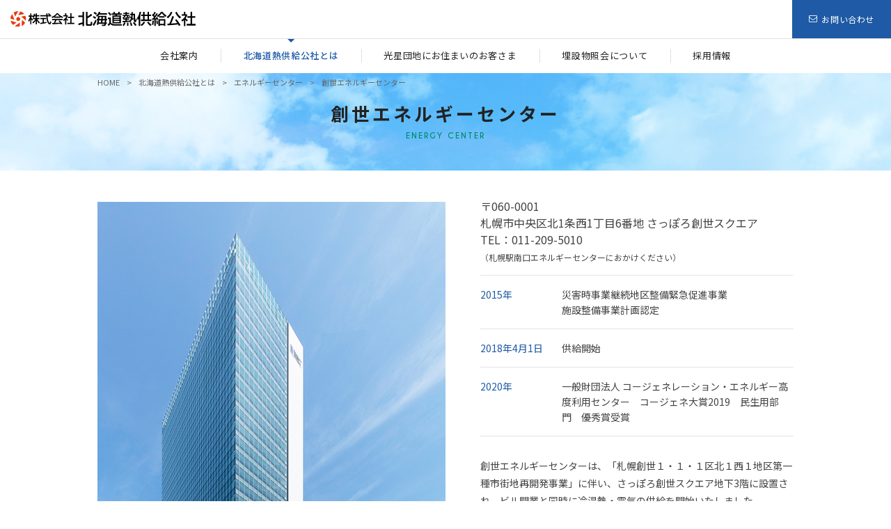

--- FILE ---
content_type: text/html; charset=UTF-8
request_url: https://hokunetsu.co.jp/about/office/sosei/
body_size: 22033
content:

<!DOCTYPE html>
<html lang="ja" class="no-js no-svg">
<head>
<!-- Global site tag (gtag.js) - Google Analytics -->
<script async src="https://www.googletagmanager.com/gtag/js?id=G-FWVJVJJSFD"></script>
<script>
  window.dataLayer = window.dataLayer || [];
  function gtag(){dataLayer.push(arguments);}
  gtag('js', new Date());

  gtag('config', 'G-FWVJVJJSFD');
</script>

<meta charset="UTF-8">
<meta name="viewport" content="width=device-width, initial-scale=1.0">
<meta name="format-detection" content="telephone=no">
<link rel="profile" href="http://gmpg.org/xfn/11">

<title>創世エネルギーセンター &#8211; 北海道熱供給公社</title>
<link rel='dns-prefetch' href='//s.w.org' />
		<script type="text/javascript">
			window._wpemojiSettings = {"baseUrl":"https:\/\/s.w.org\/images\/core\/emoji\/13.0.1\/72x72\/","ext":".png","svgUrl":"https:\/\/s.w.org\/images\/core\/emoji\/13.0.1\/svg\/","svgExt":".svg","source":{"concatemoji":"https:\/\/hokunetsu.co.jp\/wordpress\/wp-includes\/js\/wp-emoji-release.min.js?ver=5.6.16"}};
			!function(e,a,t){var n,r,o,i=a.createElement("canvas"),p=i.getContext&&i.getContext("2d");function s(e,t){var a=String.fromCharCode;p.clearRect(0,0,i.width,i.height),p.fillText(a.apply(this,e),0,0);e=i.toDataURL();return p.clearRect(0,0,i.width,i.height),p.fillText(a.apply(this,t),0,0),e===i.toDataURL()}function c(e){var t=a.createElement("script");t.src=e,t.defer=t.type="text/javascript",a.getElementsByTagName("head")[0].appendChild(t)}for(o=Array("flag","emoji"),t.supports={everything:!0,everythingExceptFlag:!0},r=0;r<o.length;r++)t.supports[o[r]]=function(e){if(!p||!p.fillText)return!1;switch(p.textBaseline="top",p.font="600 32px Arial",e){case"flag":return s([127987,65039,8205,9895,65039],[127987,65039,8203,9895,65039])?!1:!s([55356,56826,55356,56819],[55356,56826,8203,55356,56819])&&!s([55356,57332,56128,56423,56128,56418,56128,56421,56128,56430,56128,56423,56128,56447],[55356,57332,8203,56128,56423,8203,56128,56418,8203,56128,56421,8203,56128,56430,8203,56128,56423,8203,56128,56447]);case"emoji":return!s([55357,56424,8205,55356,57212],[55357,56424,8203,55356,57212])}return!1}(o[r]),t.supports.everything=t.supports.everything&&t.supports[o[r]],"flag"!==o[r]&&(t.supports.everythingExceptFlag=t.supports.everythingExceptFlag&&t.supports[o[r]]);t.supports.everythingExceptFlag=t.supports.everythingExceptFlag&&!t.supports.flag,t.DOMReady=!1,t.readyCallback=function(){t.DOMReady=!0},t.supports.everything||(n=function(){t.readyCallback()},a.addEventListener?(a.addEventListener("DOMContentLoaded",n,!1),e.addEventListener("load",n,!1)):(e.attachEvent("onload",n),a.attachEvent("onreadystatechange",function(){"complete"===a.readyState&&t.readyCallback()})),(n=t.source||{}).concatemoji?c(n.concatemoji):n.wpemoji&&n.twemoji&&(c(n.twemoji),c(n.wpemoji)))}(window,document,window._wpemojiSettings);
		</script>
		<style type="text/css">
img.wp-smiley,
img.emoji {
	display: inline !important;
	border: none !important;
	box-shadow: none !important;
	height: 1em !important;
	width: 1em !important;
	margin: 0 .07em !important;
	vertical-align: -0.1em !important;
	background: none !important;
	padding: 0 !important;
}
</style>
	<link rel='stylesheet' id='wp-block-library-css'  href='https://hokunetsu.co.jp/wordpress/wp-includes/css/dist/block-library/style.min.css?ver=5.6.16' type='text/css' media='all' />
<link rel="https://api.w.org/" href="https://hokunetsu.co.jp/wp-json/" /><link rel="alternate" type="application/json" href="https://hokunetsu.co.jp/wp-json/wp/v2/pages/96" /><link rel="EditURI" type="application/rsd+xml" title="RSD" href="https://hokunetsu.co.jp/wordpress/xmlrpc.php?rsd" />
<link rel="wlwmanifest" type="application/wlwmanifest+xml" href="https://hokunetsu.co.jp/wordpress/wp-includes/wlwmanifest.xml" /> 
<meta name="generator" content="WordPress 5.6.16" />
<link rel="canonical" href="https://hokunetsu.co.jp/about/office/sosei/" />
<link rel='shortlink' href='https://hokunetsu.co.jp/?p=96' />
<link rel="alternate" type="application/json+oembed" href="https://hokunetsu.co.jp/wp-json/oembed/1.0/embed?url=https%3A%2F%2Fhokunetsu.co.jp%2Fabout%2Foffice%2Fsosei%2F" />
<link rel="alternate" type="text/xml+oembed" href="https://hokunetsu.co.jp/wp-json/oembed/1.0/embed?url=https%3A%2F%2Fhokunetsu.co.jp%2Fabout%2Foffice%2Fsosei%2F&#038;format=xml" />
<link rel="icon" href="https://hokunetsu.co.jp/wordpress/wp-content/uploads/2021/04/cropped-logo-32x32.png" sizes="32x32" />
<link rel="icon" href="https://hokunetsu.co.jp/wordpress/wp-content/uploads/2021/04/cropped-logo-192x192.png" sizes="192x192" />
<link rel="apple-touch-icon" href="https://hokunetsu.co.jp/wordpress/wp-content/uploads/2021/04/cropped-logo-180x180.png" />
<meta name="msapplication-TileImage" content="https://hokunetsu.co.jp/wordpress/wp-content/uploads/2021/04/cropped-logo-270x270.png" />

<!-- jquery -->
<script src="https://ajax.googleapis.com/ajax/libs/jquery/1.12.4/jquery.min.js"></script>
<script type="text/javascript" src="https://hokunetsu.co.jp/wordpress/wp-content/themes/hokunetsu/dist/scripts/lity.js"></script>
<script type="text/javascript" src="https://hokunetsu.co.jp/wordpress/wp-content/themes/hokunetsu/dist/scripts/scroll-hint.min.js"></script>
<!-- common -->
<link rel="stylesheet" href="https://unpkg.com/scroll-hint@1.1.10/css/scroll-hint.css">
<link rel="stylesheet" type="text/css" href="https://hokunetsu.co.jp/wordpress/wp-content/themes/hokunetsu/dist/styles/reset.css">
<link rel="stylesheet" type="text/css" href="https://hokunetsu.co.jp/wordpress/wp-content/themes/hokunetsu/dist/styles/lity.css">
<link rel="stylesheet" type="text/css" href="https://hokunetsu.co.jp/wordpress/wp-content/themes/hokunetsu/dist/styles/common.css">
<script type="text/javascript" src="https://hokunetsu.co.jp/wordpress/wp-content/themes/hokunetsu/dist/scripts/commons.js"></script>
<!-- page -->
<link rel="stylesheet" type="text/css" href="https://hokunetsu.co.jp/wordpress/wp-content/themes/hokunetsu/dist/styles/about.css?ver1765993724">
</head>

<body class="page-template page-template-template-about page-template-template-about-php page page-id-96 page-child parent-pageid-48">

<div id="wrapper">

<header id="header">
	<div class="inner">
		<h1>
			<a href="https://hokunetsu.co.jp/">
				<img src="https://hokunetsu.co.jp/wordpress/wp-content/themes/hokunetsu/dist/images/common/logo.svg" alt="株式会社 北海道熱供給公社">
			</a>
		</h1>
		<p class="btn-inquiry _pcOnly"><a href="https://hokunetsu.co.jp/contact/"><span>お問い合わせ</span></a></p>
		<div class="nav-button _spOnly">
        	<span></span>
      	</div>
	</div>
</header>

<nav id="glnavi">
	<ul>
		<li><a href="https://hokunetsu.co.jp/company/"><span>会社案内</span></a></li>
		<li class="is-current"><a href="https://hokunetsu.co.jp/about/"><span>北海道熱供給公社とは</span></a></li>
		<li><a href="https://hokunetsu.co.jp/kousei/"><span>光星団地にお住まいのお客さま</span></a></li>
		<li><a href="https://hokunetsu.co.jp/maisetsubutsu/"><span>埋設物照会について</span></a></li>
		<li><a href="https://hokunetsu.co.jp/recruit/"><span>採用情報</span></a></li>
		<li class="btn-inquiry _spOnly"><a href="https://hokunetsu.co.jp/contact/"><span>お問い合わせ</span></a></li>
	</ul>
</nav>
<div class="title-area">
	<div class="inner -large">
		<ul class="topic-path">
			<li><a href="https://hokunetsu.co.jp/">HOME</a></li>
			<li><a href="https://hokunetsu.co.jp/about/">北海道熱供給公社とは</a></li>
			<li><a href="https://hokunetsu.co.jp/office/">エネルギーセンター</a></li>			<li>創世エネルギーセンター</li>
		</ul>
		<h1 class="page-title">創世エネルギーセンター<span class="_font-caviar-b txt-up">energy center</span></h1>
	</div>
</div>

<article class="page -sosei">

<div id="center">

<div class="about">
	<div class="inner -large">
		<div class="about-box">
			<div class="photo"><img src="https://hokunetsu.co.jp/wordpress/wp-content/themes/hokunetsu/dist/images/about/sosei/img_main.jpg" alt=""></div>
			<div class="text-box">
				<p class="address">〒060-0001<br>
					札幌市中央区北1条西1丁目6番地 さっぽろ創世スクエア<br>
					TEL：011-209-5010<br>
					<small>（札幌駅南口エネルギーセンターにおかけください）</small>
				</p>
				<table>
					<tr>
						<th>2015年</th>
						<td>災害時事業継続地区整備緊急促進事業<br>施設整備事業計画認定</td>
					</tr>
					<tr>
						<th>2018年4月1日</th>
						<td>供給開始</td>
					</tr>
					<tr>
						<th>2020年</th>
						<td>一般財団法人 コージェネレーション・エネルギー高度利用センター　コージェネ大賞2019　民生用部門　優秀賞受賞</td>
					</tr>
				</table>
				<p class="text">創世エネルギーセンターは、「札幌創世１・１・１区北１西１地区第一種市街地再開発事業」に伴い、さっぽろ創世スクエア地下3階に設置され、ビル開業と同時に冷温熱・電気の供給を開始いたしました。</p>
				<p class="title">災害時事業継続地区の認定</p>
				<p class="text">当該地区の地権者間において協定を結び、災害時には本エネルギーセンターより電気や熱のエネルギーを供給することで、業務継続エリアや帰宅困難者一時滞在施設の冷暖房機能を維持。また災害時の指揮拠点となる札幌市庁舎へは温水を供給。</p>
			</div>
		</div>
	</div>
</div>

<section class="feature">
	<div class="inner -large">
		<h2 class="sec-title">システムの特徴</h2>
		<div class="feature-list -type01">
			<div class="item">
				<p class="title">エネルギーの有効活用</p>
				<p class="text">希薄燃料ミラーサイクルガスエンジン<a href="../about/ecology/#sec02">コージェネレーション</a>を導入し、排熱による冷熱製造、ロードヒーティング温水をはじめとした温熱製造等排熱の多段階活用をしている。冬期は自然エネルギーを活用した<a href="../about/ecology/#sec03">フリークーリング</a>システムに加え中間期のフリークーリング予冷システムの導入により省エネ・CO2削減を図っている。</p>
			</div>
			<div class="item">
				<p class="title">災害時におけるエネルギー供給</p>
				<p class="text"><a href="../about/ecology/#sec02">コージェネレーション</a>設備は、災害に強い中圧ガスを燃料としている。発電した電気は、さっぽろ創世スクエアの空調機を稼働し、さらには排熱を活用した冷水・温水を供給することで帰宅困難者スペースや業務継続エリアの冷暖房機能を維持するシステムを構築。</p>
			</div>
			<div class="item">
				<p class="title">多様な建物用途を考慮した<br>システム</p>
				<p class="text">さっぽろ創世スクエアは、オフィス、放送局、ホール、市民複合施設等多様な用途（多様な熱負荷）からなり、それらに柔軟に対応できるコージェネ排熱をベースとしたガスと電気のベストミックスのシステムを構築。</p>
			</div>
			<div class="item">
				<p class="title">地下歩道を活用した<br>熱導管整備</p>
				<p class="text">札幌市が整備した西2丁目地下歩道を活用して熱導管を整備し、札幌市庁舎へ冷水・温水供給を行うと共に周辺地域へも供給可能なエネルギーネットワークを構築。</p>
			</div>
			<div class="item">
				<p class="title">遠隔監視システムの<br>導入</p>
				<p class="text">既存札幌駅南口エネルギーセンターからWEB通信による遠隔監視・運転を行うことで省力化を図っている。</p>
			</div>
		</div>
	</div>
</section>

<section class="flow">
	<div class="inner -large">
		<h2 class="sec-title">システムフロー</h2>
		<p class="figure"><img src="https://hokunetsu.co.jp/wordpress/wp-content/themes/hokunetsu/dist/images/about/sosei/img_flow02.jpg" alt=""></p>
		<div class="gallery-list">
			<div class="item">
				<p class="photo"><img src="https://hokunetsu.co.jp/wordpress/wp-content/themes/hokunetsu/dist/images/about/sosei/img_facility-01.jpg" alt=""></p>
				<p class="caption">蒸気吸収冷凍機・温水吸収冷凍機</p>
			</div>
			<div class="item">
				<p class="photo"><img src="https://hokunetsu.co.jp/wordpress/wp-content/themes/hokunetsu/dist/images/about/sosei/img_facility-02.jpg" alt=""></p>
				<p class="caption">ターボ冷凍機</p>
			</div>
			<div class="item">
				<p class="photo"><img src="https://hokunetsu.co.jp/wordpress/wp-content/themes/hokunetsu/dist/images/about/sosei/img_facility-03.jpg" alt=""></p>
				<p class="caption">ガスエンジン発電機</p>
			</div>
			<div class="item">
				<p class="photo"><img src="https://hokunetsu.co.jp/wordpress/wp-content/themes/hokunetsu/dist/images/about/sosei/img_facility-04.jpg" alt=""></p>
				<p class="caption">貫流ボイラ</p>
			</div>
			<div class="item">
				<p class="photo"><img src="https://hokunetsu.co.jp/wordpress/wp-content/themes/hokunetsu/dist/images/about/sosei/img_facility-05.jpg" alt=""></p>
				<p class="caption">フリークリング用冷却塔</p>
			</div>
			<div class="item">
				<p class="photo"><img src="https://hokunetsu.co.jp/wordpress/wp-content/themes/hokunetsu/dist/images/about/sosei/img_facility-06.jpg" alt=""></p>
				<p class="caption">中央監視室</p>
			</div>
		</div>

		<h3 class="facility-title">設備概要</h3>
		<div class="facility-table js-scrollable">
			<table>
				<tr>
					<td colspan="3" class="border-r-none">DHCプラント：さっぽろ創世スクエア低層棟地下4階</td>
					<td class="align-right border-l-none">2,000㎡</td>
				</tr>
				<tr>
					<td colspan="3" class="border-r-none">冷却塔：さっぽろ創世スクエア低層棟屋上</td>
					<td class="align-right border-l-none">370㎡</td>
				</tr>
				<tr>
					<th rowspan="2" class="bg-dark-gray">コージェネレー<br class="_spOnly">ションシステム</th>
					<td class="align-center">希薄燃焼方式<br class="_spOnly">ミラーサイクル<br>ガスエンジン発電機</td>
					<td class="align-right">700kW</td>
					<td class="align-right">2基</td>
				</tr>
				<tr>
					<td class="align-center">排ガスボイラ</td>
					<td class="align-right">0.4t/h</td>
					<td class="align-right">2基</td>
				</tr>
				<tr>
					<th class="bg-gray">蒸気ボイラ</th>
					<td class="align-center">ガス焚 貫流ボイラ</td>
					<td class="align-right">2.5t/h</td>
					<td class="align-right">8基</td>
				</tr>
				<tr>
					<th rowspan="3" class="bg-dark-gray">吸収冷凍機</th>
					<td class="align-center">排熱利用温水吸収冷凍機</td>
					<td class="align-right">130RT</td>
					<td class="align-right">1基</td>
				</tr>
				<tr>
					<td class="align-center" rowspan="2">蒸気吸収冷凍機</td>
					<td class="align-right">230RT</td>
					<td class="align-right">1基</td>
				</tr>
				<tr>					
					<td class="align-right">500RT</td>
					<td class="align-right">1基</td>
				</tr>
				<tr>
					<th class="bg-gray">ターボ冷凍機</th>
					<td class="align-center">電動ターボ</td>
					<td class="align-right">350RT</td>
					<td class="align-right">2基</td>
				</tr>
				<tr>
					<th class="bg-dark-gray">FC用冷却塔</th>
					<td class="align-center">開放型</td>
					<td class="align-right">700RT</td>
					<td class="align-right">2基</td>
				</tr>
				<tr>
					<th class="bg-gray">冷水熱交換器</th>
					<td class="align-center">プレート型</td>
					<td class="align-right">350RT</td>
					<td class="align-right">4基</td>
				</tr>
				<tr>
					<th class="bg-dark-gray">温水熱交換器</th>
					<td class="align-center">シェル＆チューブ型</td>
					<td class="align-right">6,000kW</td>
					<td class="align-right">2基</td>
				</tr>
				<tr>
					<th class="bg-gray">融雪熱交換器</th>
					<td class="align-center">プレート型</td>
					<td class="align-right">3,173kW</td>
					<td class="align-right">1式</td>
				</tr>
				<tr>
					<th class="bg-dark-gray">冷水蓄熱槽</th>
					<td colspan="2" class="align-center">保有水量：1.470㎥　<br class="_spOnly">蓄熱容量：3,500RTh</td>
					<td class="align-right">2槽</td>
				</tr>
				<tr>
					<th class="bg-gray">冷温水導管</th>
					<td colspan="3" class="align-center">片道延長約130m（札幌市役所本庁舎行）</td>
				</tr>
			</table>
		</div>
	</div>
</section>

</div><nav class="child-navi">
	<div class="inner -large">
		<ul>			
			<li><a href="https://hokunetsu.co.jp/chuo/"><span>中央<br>エネルギーセンター</span></a></li>
			<li><a href="https://hokunetsu.co.jp/minamiguchi/"><span>札幌駅南口<br>エネルギーセンター</span></a></li>
			<li><a href="https://hokunetsu.co.jp/dochominami/"><span>道庁南<br>エネルギーセンター</span></a></li>
			<li><a href="https://hokunetsu.co.jp/akarenga/"><span>赤れんが前<br>エネルギーセンター</span></a></li>
			<li><a href="https://hokunetsu.co.jp/sosei/"><span>創世<br>エネルギーセンター</span></a></li>
			<li><a href="https://hokunetsu.co.jp/kosei/"><span>光星<br>エネルギーセンター</span></a></li>
		</ul>
	</div>
</nav>
</article>


<footer id="footer">
	<div class="inner">
		<div class="navi-wrap">
			<nav class="primary">
				<ul>
					<li><a href="https://hokunetsu.co.jp/">トップページ</a></li>
					<li><a href="https://hokunetsu.co.jp/news/">お知らせ</a></li>
					<li><a href="https://hokunetsu.co.jp/kids/">キッズコーナー</a></li>
					<li><a href="https://hokunetsu.co.jp/recruit/">採用情報</a></li>
					<li><a href="https://hokunetsu.co.jp/regionalcontribution/">地域貢献活動</a></li>
					<li><a href="https://hokunetsu.co.jp/maisetsubutsu/">埋設物照会について</a></li>
					<li><a href="https://hokunetsu.co.jp/privacy/">お客様情報の取り扱い</a></li>
					<li><a href="https://hokunetsu.co.jp/contact/">お問い合わせ</a></li>
					<li><a href="https://hokunetsu.co.jp/compliance/">コンプライアンスの取り組み</a></li>
					<li><a href="https://hokunetsu.co.jp/link/">リンク</a></li>
				</ul>
			</nav>
			<nav class="secondary">				
				<h3><a href="https://hokunetsu.co.jp/company/">会社案内</a></h3>
				<ul>
					<li><a href="https://hokunetsu.co.jp/company/">会社概要</a></li>
					<li><a href="https://hokunetsu.co.jp/history/">会社沿革</a></li>
					<li><a href="https://hokunetsu.co.jp/financial/">決算報告</a></li>
					<li><a href="https://hokunetsu.co.jp/teikan/">定款</a></li>
					<li><a href="https://hokunetsu.co.jp/areamap/">エリアマップ</a></li>
				</ul>
			</nav>
			<nav class="secondary">		
				<h3><a href="https://hokunetsu.co.jp/about/">北海道熱供給公社とは</a></h3>
				<ul>
					<li><a href="https://hokunetsu.co.jp/energy/">エネルギー利⽤の変遷</a></li>
					<li><a href="https://hokunetsu.co.jp/merit/">地域熱供給のメリット</a></li>
					<li><a href="https://hokunetsu.co.jp/masterplan/">都心エネルギーマスタープランの<br>実現に向けて</a></li>
					<li><a href="https://hokunetsu.co.jp/promotion/">エネルギーの面的利用</a></li>
					<li><a href="https://hokunetsu.co.jp/ecology/">環境貢献</a></li>
					<li><a href="https://hokunetsu.co.jp/office/">エネルギーセンター</a></li>
				</ul>	
			</nav>
			<nav class="secondary">
				<h3><a href="https://hokunetsu.co.jp/kousei/">光星団地にお住まいのお客さま</a></h3>
				<ul>
					<li><a href="https://hokunetsu.co.jp/kousei/procedure/">料金・各種お手続き</a></li>
					<li class="indent"><a href="https://hokunetsu.co.jp/kousei/procedure/#sec01">熱使用の開始（ご入居）</a></li>
					<li class="indent"><a href="https://hokunetsu.co.jp/kousei/procedure/#sec02">熱料金の精算（ご退去）</a></li>
					<li class="indent"><a href="https://hokunetsu.co.jp/kousei/procedure/#sec04">料金について</a></li>
					<li class="indent"><a href="https://hokunetsu.co.jp/kousei/procedure/#sec06">暖房料金前納割引制度</a></li>
					<li class="indent"><a href="https://hokunetsu.co.jp/kousei/procedure/#sec03">長くご不在にされる時（休止料金）</a></li>
					<li class="indent"><a href="https://hokunetsu.co.jp/kousei/procedure/#sec05">熱料金のお支払いは便利な口座振替で</a></li>
					<li class="indent"><a href="https://hokunetsu.co.jp/kousei/procedure/#sec07">暖房・給湯のお取り扱い</a></li>
					<li class="indent"><a href="https://hokunetsu.co.jp/kousei/procedure/#sec08">暖房・給湯設備の故障・修理</a></li>
					<li><a href="https://hokunetsu.co.jp/kousei/#service">お問い合わせ</a></li>
				</ul>
			</nav>
		</div>
		<p class="copyright">Copyright© Hokkaido Heat Supply Corporation. All Rights Reserved.</p>
	</div>
</footer>

</div><!-- #wrapper -->
<script type='text/javascript' src='https://hokunetsu.co.jp/wordpress/wp-includes/js/wp-embed.min.js?ver=5.6.16' id='wp-embed-js'></script>

</body>
</html>


--- FILE ---
content_type: text/css
request_url: https://hokunetsu.co.jp/wordpress/wp-content/themes/hokunetsu/dist/styles/common.css
body_size: 21545
content:
@import url("https://fonts.googleapis.com/css?family=Noto+Sans+JP:300,400,500,700,900&display=swap");
@import url("https://fonts.googleapis.com/css2?family=Noto+Serif+JP&display=swap");
@import url("https://cdn.jsdelivr.net/npm/font-awesome@4.7.0/css/font-awesome.min.css");
@import url("https://cdn.jsdelivr.net/npm/material-design-iconic-font@2.2.0/dist/css/material-design-iconic-font.min.css");
/* common
--------------------------------------------------------------------------------------------------------*/
em {
  font-style: normal;
}

a {
  text-decoration: none;
  color: inherit;
}

textarea {
  resize: vertical;
}

img {
  vertical-align: bottom;
  max-width: 100%;
  height: auto;
}

a {
  color: inherit;
  transition: opacity 0.3s;
  text-decoration: none;
}

@media (min-width: 768px) {
  a:hover {
    opacity: 0.6;
  }
}
/* border-box */
*, *:before, *:after {
  -webkit-box-sizing: border-box;
  box-sizing: border-box;
}

iframe[name='google_conversion_frame'] {
  position: absolute;
  top: 0;
}

/* helper */
._spOnly {
  display: none;
}

@media (max-width: 767px) {
  ._spOnly {
    display: block;
  }

  ._pcOnly {
    display: none;
  }
}
/* font-family
---------------------------------------------------------*/
@font-face {
  font-family: 'CaviarDreams';
  src: url("./fonts/CaviarDreams.woff") format("woff"), url("./fonts/CaviarDreams.ttf") format("truetype");
  font-weight: 400;
}
@font-face {
  font-family: 'CaviarDreams';
  src: url("./fonts/CaviarDreams_Bold.woff") format("woff"), url("./fonts/CaviarDreams_Bold.ttf") format("truetype");
  font-weight: 700;
}
._font-caviar-r {
  font-family: "CaviarDreams", sans-serif !important;
  font-weight: 400;
}

._font-caviar-b {
  font-family: "CaviarDreams", sans-serif !important;
  font-weight: 700;
}

._font-serif {
  font-family: 'Noto Serif JP', serif;
}

/* text
--------------------------------------------------------------------------------------------------------*/
.txt-up {
  text-transform: uppercase;
}

.txt-cap {
  text-transform: capitalize;
}

.txt-just {
  text-align: justify;
  text-justify: inter-ideograph;
}

.txt-overflow {
  overflow: hidden;
  text-overflow: ellipsis;
  white-space: nowrap;
}

._fw-bold {
  font-weight: 700;
}

._fw-regular {
  font-weight: 400;
}

/* body
--------------------------------------------------------------------------------------------------------*/
html {
  font-size: 62.5%;
}

@media (max-width: 767px) {
  html {
    font-size: calc(45% + 0.5vw);
  }
}
body {
  font-size: 14px;
  font-size: 1.4rem;
  text-size-adjust: 100%;
  -webkit-text-size-adjust: 100%;
  -webkit-font-smoothing: subpixel-antialiased;
  -moz-osx-font-smoothing: grayscale;
  word-wrap: break-word;
  font-family: 'Noto Sans JP', sans-serif;
  font-weight: 400;
  line-height: 1.6;
  background-color: #fff;
  color: #444;
  min-width: 1040px;
}

@media (max-width: 767px) {
  body {
    min-width: 0;
  }
}
/* common parts
--------------------------------------------------------------------------------------------------------*/
#wrapper {
  position: relative;
}

.inner {
  margin: 0 auto;
}
.inner.-large {
  max-width: 1000px;
}
.inner.-middle {
  max-width: 840px;
}

@media (max-width: 767px) {
  #wrapper {
    overflow-x: hidden;
    padding-top: 13.33333vw;
  }

  .inner {
    width: 100% !important;
    padding: 0 3.33333vw;
  }
}
/* rounded-btn
------------------------------------------------------*/
.rounded-btn {
  display: flex;
  display: -webkit-flex;
  justify-content: center;
  -webkit-justify-content: center;
  align-items: center;
  -webkit-align-items: center;
}

.rounded-btn {
  background-color: #fff;
  border-radius: 4.0em;
}
.rounded-btn span {
  position: relative;
}
.rounded-btn span::before {
  content: '\f054';
  font-family: FontAwesome;
  padding-right: 1.0em;
  font-size: 87.5%;
}

/* btn-primary-link
------------------------------------------------------*/
.btn-primary-link {
  background-color: #1e5aa5;
  padding: 1.5em 0;
  width: 26rem;
  text-align: center;
  margin: 0 auto;
}
.btn-primary-link span {
  font-size: 1.5rem;
  color: #fff;
}

/* btn-secondary-link
------------------------------------------------------*/
.btn-secondary-link {
  padding: 1.25em 0;
  width: 26rem;
  margin: 0 auto;
}
.btn-secondary-link span {
  font-size: 1.4rem;
  color: #555;
  padding: 0 3.5em;
}
.btn-secondary-link span::before {
  color: #888;
}

/* title-area
------------------------------------------------------*/
.title-area {
  min-height: 14.0rem;
  margin-bottom: 3.5rem;
  text-align: center;
  background-repeat: no-repeat;
  background-size: cover;
  background-position: center center;
  background-image: url(../images/regionalcontribution/bg_mv.jpg);
}
.title-area > .inner {
  position: relative;
  max-width: 1000px;
}
.title-area .page-title {
  padding: 3.5rem 0 3rem 0;
  font-weight: 700;
  font-size: 2.6rem;
  line-height: 1.8;
  color: #222;
  letter-spacing: 0.4rem;
}
.title-area .page-title span {
  display: block;
  font-size: 1.1rem;
  color: #00896d;
  letter-spacing: 0.2rem;
}

@media (max-width: 767px) {
  .title-area {
    min-height: 26vw;
    margin-bottom: 0;
  }
  .title-area .page-title {
    padding: 5.33333vw 0;
    font-size: 5.6vw;
  }
  .title-area .page-title span {
    font-size: 2.93333vw;
  }
}
/* topic-path
------------------------------------------------------*/
.topic-path {
  position: absolute;
  left: 0;
  top: 0.5rem;
  display: -webkit-flex;
  display: flex;
}
.topic-path li {
  color: #666666;
  font-size: 1.1rem;
}
.topic-path li + li::before {
  margin: 0 1rem;
  content: '>';
}

@media (max-width: 767px) {
  .topic-path {
    display: none;
  }
}
/* child-navi
------------------------------------------------------*/
.child-navi ul {
  display: -webkit-flex;
  display: flex;
  -webkit-justify-content: space-between;
  justify-content: space-between;
  background-color: #6eb92b;
  border-radius: 8rem;
}
.child-navi ul li {
  width: 100%;
  color: #fff;
  font-size: 1.5rem;
  text-align: center;
  border-left: 1px solid #fff;
}
.child-navi ul li:first-child {
  border-left: none;
}
.child-navi ul li a {
  display: block;
  padding: 1.5rem 0;
}

@media (max-width: 767px) {
  .child-navi > .inner {
    padding: 0;
  }
  .child-navi ul {
    border-radius: 0;
  }
  .child-navi ul li {
    font-size: 2.93333vw;
  }
}
/* panel-navi
------------------------------------------------------*/
.panel-navi .panel-wrap {
  display: -webkit-flex;
  display: flex;
  -webkit-flex-wrap: wrap;
  flex-wrap: wrap;
  margin: -2rem 0 0 -2%;
}
.panel-navi .item {
  width: 31.33%;
  margin: 2rem 0 0 2%;
}
.panel-navi .item a {
  display: block;
  height: 100%;
  padding: 0.5rem 2rem 2rem 2rem;
  border: 1px solid #e1e0df;
  border-radius: 10px;
  background-color: #fff;
}
.panel-navi .item a:hover {
  margin: -1px;
  border: 2px solid #6eb92b;
  opacity: 1;
}
.panel-navi .item .title {
  display: -webkit-flex;
  display: flex;
  -webkit-justify-content: space-between;
  justify-content: space-between;
  -webkit-align-items: center;
  align-items: center;
  height: 6.5rem;
  color: #6eb92b;
  font-size: 1.8rem;
  font-weight: 700;
  line-height: 1.4;
}
.panel-navi .item .title::after {
  content: '\f054';
  font-family: FontAwesome;
  font-size: 1.4rem;
}
.panel-navi .item .text {
  padding-top: 1.5rem;
  font-size: 1.4rem;
  line-height: 1.4;
  border-top: 1px solid #e1e0df;
}

@media (max-width: 767px) {
  .panel-navi .panel-wrap {
    justify-content: space-between;
    margin: -2rem 0 0 0;
  }
  .panel-navi .item {
    width: 48%;
    margin: 2rem 0 0 0;
  }
  .panel-navi .item a {
    padding: 0.66667vw 2vw 2vw 2vw;
  }
  .panel-navi .item a:hover {
    border: 1px solid #e1e0df;
    opacity: 1;
  }
  .panel-navi .item .title {
    font-size: 3.2vw;
    height: 12vw;
  }
  .panel-navi .item .text {
    padding-top: 1.33333vw;
    font-size: 2.93333vw;
  }
}
/*  section-title
------------------------------------------------------*/
.section-title {
  margin-bottom: 3rem;
  color: #222;
  font-size: 2.6rem;
  font-weight: 700;
  text-align: center;
}

@media (max-width: 767px) {
  .section-title {
    font-size: 4.8vw;
  }
}
/*  news-list
------------------------------------------------------*/
#news-area {
  padding-bottom: 5rem;
}

.news-list li {
  display: -webkit-flex;
  display: flex;
  padding: 1.1em 0;
  border-top: 1px solid #e1e0df;
}
.news-list li:first-child {
  border-top: none;
}
.news-list li .date {
  opacity: 0.4;
  font-weight: 700;
  white-space: nowrap;
  margin-right: 1em;
  font-size: 1.5rem;
  letter-spacing: 0.2em;
}
.news-list li .title {
  font-size: 1.4rem;
  white-space: nowrap;
  text-overflow: ellipsis;
  overflow: hidden;
}

.news-single {
  padding: 5rem 0 10rem 0;
}

@media (max-width: 767px) {
  #news-area {
    padding: 3rem 0 5rem 0;
  }

  .news-list li {
    display: -webkit-flex;
    display: flex;
    padding: 1em 0;
    border-top: 1px solid #e1e0df;
  }
  .news-list li:first-child {
    border-top: none;
  }
  .news-list li .date {
    opacity: 0.4;
    font-weight: 700;
    white-space: nowrap;
    margin-right: 1em;
    font-size: 1.5rem;
  }
  .news-list li .title {
    font-size: 1.4rem;
    white-space: nowrap;
    text-overflow: ellipsis;
    overflow: hidden;
  }
}
/*  center-list
------------------------------------------------------*/
.center-list {
  display: -webkit-flex;
  display: flex;
  -webkit-justify-content: space-between;
  justify-content: space-between;
  -webkit-flex-wrap: wrap;
  flex-wrap: wrap;
}
.center-list .item {
  width: 48%;
  margin-bottom: 4rem;
}
.center-list .item a {
  position: relative;
  display: -webkit-flex;
  display: flex;
}
.center-list .item a::after {
  position: absolute;
  right: 0;
  bottom: 0;
  width: 2.7rem;
  line-height: 2.7rem;
  text-align: center;
  content: '\f054';
  font-family: FontAwesome;
  font-size: 1.1rem;
  color: #fff;
  background-color: #6eb92b;
}
.center-list .item .text-box {
  width: calc(100% - 170px);
  padding: 2rem 2.7rem 0 2.7rem;
  background-color: #fff;
  line-height: 1.8;
}
.center-list .item .category {
  color: #1e5aa5;
  font-size: 1.1rem;
}
.center-list .item .name {
  margin-bottom: 0.2em;
  font-size: 1.8rem;
  font-weight: 700;
}
.center-list .item .address {
  margin-bottom: 1em;
  font-size: 1.4rem;
  line-height: 1.4;
}
.center-list .item .tel {
  padding-top: 1rem;
  font-size: 1.4rem;
  border-top: 1px solid #e1e0df;
}
.center-list .item .tel small {
  font-size: 1.2rem;
  line-height: 1.4;
  display: inline-block;
}

@media (max-width: 767px) {
  .center-list {
    display: block;
  }
  .center-list .item {
    width: 100%;
    margin-bottom: 3rem;
  }
  .center-list .item .image {
    position: relative;
    width: 40%;
    overflow: hidden;
  }
  .center-list .item .image img {
    width: 100%;
  }
  .center-list .item .text-box {
    width: 60%;
    padding: 3.33333vw;
  }
  .center-list .item .category {
    font-size: 2.4vw;
  }
  .center-list .item .name {
    margin-bottom: 0.66667vw;
    font-size: 3.73333vw;
    line-height: 1.2;
  }
  .center-list .item .address {
    margin-bottom: 1.33333vw;
    font-size: 3.2vw;
  }
  .center-list .item .tel {
    padding-top: 1.33333vw;
    font-size: 3.2vw;
  }
}
/*  article-detail
------------------------------------------------------*/
.article-header {
  margin-bottom: 2rem;
  color: #1e5aa5;
  text-align: center;
}
.article-header .article-title {
  font-size: 2.8rem;
  font-weight: 700;
}

.article-detail.-page {
  padding: 5em 0;
}
.article-detail > *:not(.wp-block-spacer) {
  margin-bottom: 1em;
  font-size: 1.6rem;
}
.article-detail > *:not(.wp-block-spacer) a {
  color: #1e5aa5;
  text-decoration: underline;
}
.article-detail h2 {
  font-size: 2.8rem !important;
  font-weight: 700;
  color: #1e5aa5;
}
.article-detail h3 {
  font-size: 2.6rem !important;
  font-weight: 700;
}
.article-detail h4 {
  font-size: 2.4rem !important;
  font-weight: 700;
}
.article-detail h5 {
  font-size: 1.9rem !important;
  font-weight: 700;
}
.article-detail h6 {
  font-weight: 700;
}
.article-detail strong {
  font-weight: 700;
}
.article-detail em {
  font-style: italic;
}
.article-detail ul li {
  padding-left: 1.5em;
  text-indent: -1.5em;
  list-style: disc inside;
}
.article-detail ol li {
  padding-left: 1.1em;
  text-indent: -1.1em;
  list-style: decimal inside;
}
.article-detail ol.-type-none li {
  list-style: none;
}
.article-detail ._indent {
  padding-left: 2em;
}
.article-detail ._mb-0 {
  margin-bottom: 0 !important;
}
.article-detail ._mb-3 {
  margin-bottom: 0.3em !important;
}
.article-detail ._border {
  border-bottom: 1px solid #444;
}
.article-detail .blocks-gallery-item {
  padding: 0;
}
.article-detail .back {
  margin-top: 40px;
  text-align: center;
}
.article-detail .back a {
  color: #18449e;
  text-decoration: underline;
}
.article-detail .wp-block-group {
  margin-bottom: 40px;
}
.article-detail table {
  width: 100%;
}
.article-detail table th,
.article-detail table td {
  padding: 15px;
  border: 1px solid #e7ecf5;
}
.article-detail table th {
  width: 250px;
  font-size: 1.6rem;
  font-weight: 700;
  text-align: left;
  vertical-align: top;
}
.article-detail table th em {
  display: inline-block;
  margin-right: 10px;
  padding: 2px 10px;
  font-size: 1.3rem;
  font-weight: 400;
  font-style: normal;
  background-color: #f3f5fa;
  border-radius: 3px;
}
.article-detail table th em.require {
  color: #fff;
  background-color: #e98282;
}
.article-detail textarea,
.article-detail input[type="text"],
.article-detail input[type="email"],
.article-detail input[type="tel"],
.article-detail input[type="password"],
.article-detail select {
  width: 100%;
  padding: 10px 20px;
  border: 1px solid #e7ecf5;
  font-size: 1.6rem;
  font-family: 'Noto Sans JP', sans-serif;
  border-radius: 5px;
  background-color: #f8f7f5;
}
.article-detail button {
  font-size: 1.6rem;
  font-family: 'Noto Sans JP', sans-serif;
}
.article-detail .link {
  text-align: center;
}
.article-detail .button_area {
  text-align: center;
}
.article-detail .w100 {
  width: 100%;
}
.article-detail .thanks_message {
  text-align: center;
}

@media (max-width: 767px) {
  .article-header .article-title {
    font-size: 2.2rem;
  }

  .article-detail h2 {
    margin-bottom: 1em;
    font-size: 4.26667vw;
  }
  .article-detail h3 {
    margin-bottom: 0.5em;
    font-size: 3.46667vw;
  }
  .article-detail .back {
    margin-top: 6.66667vw;
  }
  .article-detail .wp-block-group {
    margin-bottom: 6.66667vw;
  }
  .article-detail .wp-block-group .wp-block-group {
    margin-bottom: 2.66667vw;
  }
  .article-detail .wp-block-media-text__content {
    padding: 0;
  }
  .article-detail textarea,
  .article-detail input[type="text"],
  .article-detail input[type="email"],
  .article-detail input[type="tel"],
  .article-detail input[type="password"],
  .article-detail select {
    padding: 1.33333vw 2.66667vw;
  }
}
/* header
--------------------------------------------------------------------------------------------------------*/
#header {
  background-color: #fff;
}
#header .inner,
#header .inner .btn-inquiry a,
#header .inner .btn-inquiry a span {
  display: flex;
  display: -webkit-flex;
  align-items: center;
  -webkit-align-items: center;
}
#header .inner {
  justify-content: space-between;
  -webkit-justify-content: space-between;
}
#header h1 {
  padding: 0 1.5rem;
}
#header h1 img {
  width: 26.6rem;
}
#header .btn-inquiry a {
  justify-content: center;
  -webkit-justify-content: center;
  background-color: #1e5aa5;
  padding: 1.8rem 2.4rem;
}
#header .btn-inquiry a span {
  color: #fff;
  font-size: 1.2rem;
  letter-spacing: 0.05em;
  position: relative;
}
#header .btn-inquiry a span::before {
  content: '\f003';
  font-family: FontAwesome;
  padding-right: 0.5em;
}
#header .nav-button {
  cursor: pointer;
}
#header .nav-button::after {
  display: block;
  text-align: center;
  color: #333;
  font-size: 2.4vw;
  content: 'MENU';
}
#header .nav-button span {
  display: inline-block;
  position: relative;
  width: 50px;
  height: 5px;
  margin: 10px 0;
  background-color: #fff;
}
#header .nav-button span::before, #header .nav-button span::after {
  position: absolute;
  left: 0;
  display: inline-block;
  width: 100%;
  height: 5px;
  background-color: #fff;
  transition: all .4s;
  content: '';
}
#header .nav-button span::before {
  top: -10px;
}
#header .nav-button span::after {
  bottom: -10px;
}

@media (max-width: 767px) {
  #header {
    position: fixed;
    top: 0;
    left: 0;
    width: 100%;
    z-index: 99;
  }
  #header .inner {
    height: 13.33333vw;
  }
  #header h1 {
    padding: 0;
  }
  #header h1 img {
    width: 53.33333vw;
  }
  #header .nav-button span {
    width: 8vw;
    height: 3px;
    margin: 2vw auto 2vw auto;
    background-color: #333;
  }
  #header .nav-button span::before, #header .nav-button span::after {
    height: 3px;
    background-color: #333;
  }
  #header .nav-button span::before {
    top: -2vw;
  }
  #header .nav-button span::after {
    bottom: -2vw;
  }
  #header .nav-button.is-open span {
    background: none;
  }
  #header .nav-button.is-open span::before {
    top: 0;
    background-color: #333;
    -webkit-transform: rotate(45deg);
    transform: rotate(45deg);
  }
  #header .nav-button.is-open span::after {
    bottom: 0;
    background-color: #333;
    -webkit-transform: rotate(-45deg);
    transform: rotate(-45deg);
  }
}
/* nav
--------------------------------------------------------------------------------------------------------*/
#glnavi {
  border-top: 1px solid #e1e0df;
}
#glnavi ul,
#glnavi ul li a {
  display: flex;
  display: -webkit-flex;
  align-items: center;
  -webkit-align-items: center;
  justify-content: center;
  -webkit-justify-content: center;
}
#glnavi ul li {
  position: relative;
}
#glnavi ul li a {
  font-size: 1.3rem;
  letter-spacing: 0.05em;
  color: #222;
  padding: 1.1em 0;
}
#glnavi ul li a span {
  position: relative;
  padding: 0 2.5em;
}
#glnavi ul li:not(:first-child) a span::before {
  content: '';
  position: absolute;
  top: 0;
  left: 0;
  width: 1px;
  height: 100%;
  background-color: #e1e0df;
}
#glnavi ul li.is-current::before {
  position: absolute;
  top: 0;
  left: 50%;
  margin-left: -5px;
  border-width: 5px 5px 0 5px;
  border-color: #1e5aa5 transparent transparent transparent;
  border-style: solid;
  pointer-events: none;
  content: '';
}
#glnavi ul li.is-current a {
  color: #1e5aa5;
  font-weight: 500;
}

@media (max-width: 767px) {
  #glnavi {
    position: fixed;
    left: 0;
    top: 13.33333vw;
    width: 100%;
    border-top: none;
    display: none;
    background-color: #fff;
    z-index: 99;
  }
  #glnavi ul {
    display: block;
  }
  #glnavi ul li {
    border-top: 1px solid #e1e0df;
  }
  #glnavi ul li a span::before {
    display: none;
  }
  #glnavi ul li.is-current::before {
    display: none;
  }
  #glnavi ul .btn-inquiry a {
    background-color: #1e5aa5;
  }
  #glnavi ul .btn-inquiry a span {
    color: #fff;
  }
}
/* footer
--------------------------------------------------------------------------------------------------------*/
#footer {
  padding: 4rem 0;
  background-color: #313131;
}
#footer .inner {
  max-width: 1040px;
  padding: 0 20px;
}
#footer .navi-wrap {
  display: -webkit-flex;
  display: flex;
  -webkit-justify-content: space-between;
  justify-content: space-between;
}
#footer .primary {
  width: 36%;
}
#footer .primary a {
  color: #fff;
  font-size: 1.3rem;
}
#footer .primary ul {
  display: -webkit-flex;
  display: flex;
  -webkit-flex-wrap: wrap;
  flex-wrap: wrap;
}
#footer .primary ul li {
  margin-bottom: 0.6rem;
}
#footer .primary ul li:nth-child(2n + 1) {
  width: 56%;
}
#footer .secondary h3 {
  margin-bottom: 1rem;
}
#footer .secondary a {
  color: #fff;
  font-size: 1.3rem;
}
#footer .secondary ul {
  padding: 0 0 0 1rem;
  border-left: 1px solid #838383;
}
#footer .secondary ul li {
  margin-top: 1rem;
  line-height: 1.1;
}
#footer .secondary ul li.indent {
  margin-left: 1em;
}
#footer .secondary ul a {
  color: #6c6c6c;
}
#footer .copyright {
  margin-top: 1rem;
  color: #6c6c6c;
  font-size: 1.1rem;
}

@media (max-width: 767px) {
  #footer {
    padding: 3em 0;
  }
  #footer .primary {
    width: 100%;
  }
  #footer .primary ul li {
    margin-bottom: 1.5rem;
  }
  #footer .secondary {
    display: none;
  }
  #footer .copyright {
    margin-top: 2em;
    text-align: center;
  }
}


--- FILE ---
content_type: text/css
request_url: https://hokunetsu.co.jp/wordpress/wp-content/themes/hokunetsu/dist/styles/about.css?ver1765993724
body_size: 18887
content:
@charset "UTF-8";
.title-area {
  background-image: url(../images/about/bg_mv.jpg);
}
.title-area.-about {
  height: 45rem;
  margin-bottom: 0;
}
.title-area.-about .lead {
  margin-top: 6rem;
  line-height: 1.8;
  font-size: 3.2rem;
  text-shadow: 0px 0px 10px #fff, 0px 0px 15px #fff;
}

@media (max-width: 767px) {
  .title-area.-about {
    height: 53.33333vw;
  }
  .title-area.-about .lead {
    margin-top: 5.33333vw;
    font-size: 4.26667vw;
  }
}
article.page {
  padding-bottom: 8rem;
}
article.page.-about {
  padding: 6rem 0 8rem 0;
  background-color: #f8f7f5;
}

@media (max-width: 767px) {
  article.page.-sosei, article.page.-chuo, article.page.-minamiguchi, article.page.-dochominami, article.page.-akarenga, article.page.-kosei {
    padding-bottom: 0;
  }
  article.page.-sosei .child-navi ul, article.page.-chuo .child-navi ul, article.page.-minamiguchi .child-navi ul, article.page.-dochominami .child-navi ul, article.page.-akarenga .child-navi ul, article.page.-kosei .child-navi ul {
    flex-wrap: wrap;
  }
  article.page.-sosei .child-navi ul li, article.page.-chuo .child-navi ul li, article.page.-minamiguchi .child-navi ul li, article.page.-dochominami .child-navi ul li, article.page.-akarenga .child-navi ul li, article.page.-kosei .child-navi ul li {
    width: 33.33%;
    border-top: 1px solid #fff;
  }
  article.page.-sosei .child-navi ul li:nth-child(4), article.page.-chuo .child-navi ul li:nth-child(4), article.page.-minamiguchi .child-navi ul li:nth-child(4), article.page.-dochominami .child-navi ul li:nth-child(4), article.page.-akarenga .child-navi ul li:nth-child(4), article.page.-kosei .child-navi ul li:nth-child(4) {
    border-left: none;
  }
}
/*  energy
------------------------------------------------------*/
#energy {
  padding: 3rem 0 16rem 0;
}
#energy .text {
  margin-bottom: 10rem;
  font-size: 1.4rem;
  line-height: 1.6;
}
#energy .image {
  position: relative;
  padding-left: 30px;
}
#energy .image::before {
  position: absolute;
  left: 0;
  top: 0;
  width: 30px;
  height: 100%;
  background: url(../images/about/img_energy_header.jpg) no-repeat;
  content: '';
}
#energy .image img {
  max-width: initial;
}

@media (max-width: 767px) {
  #energy {
    padding-bottom: 5rem;
  }
  #energy .text {
    margin-bottom: 5rem;
  }
}
/*  merit
------------------------------------------------------*/
#merit .headline {
  padding: 3rem 0;
  text-align: center;
}
#merit .flex-wrap {
  display: -webkit-flex;
  display: flex;
  -webkit-justify-content: space-between;
  justify-content: space-between;
}
#merit .flex-wrap > div {
  width: 43%;
}
#merit .subtitle {
  margin-top: 2.5rem;
  color: #1e5aa5;
  font-size: 1.6rem;
  font-weight: 700;
}
#merit .subtitle:first-of-type {
  margin-top: 0;
}
#merit .text {
  line-height: 1.8;
}
#merit #sec01 {
  padding: 5rem 0;
}
#merit #sec01 .image {
  margin: 2rem 0;
}
#merit #sec01 .caption {
  margin-top: 1rem;
  font-size: 1.0rem;
  letter-spacing: -.05em;
}
#merit #sec02 {
  padding: 5rem 0;
  background-color: #f8f7f5;
}
#merit #sec02 .text {
  height: 8rem;
}
#merit #sec03 {
  padding: 5rem 0;
}
#merit #sec03 .image {
  margin-top: 2rem;
}

@media (max-width: 767px) {
  #merit .headline {
    padding: 3rem 3.33333vw;
  }
  #merit .flex-wrap {
    display: block;
  }
  #merit .flex-wrap > div {
    width: 100%;
    margin-bottom: 2.5rem;
  }
  #merit .flex-wrap > div:last-of-type {
    margin-bottom: 0;
  }
  #merit .image {
    text-align: center;
  }
  #merit #sec02 .text {
    height: auto;
  }
}
/*  masterplan
------------------------------------------------------*/
#masterplan #sec01 {
  padding: 3rem 0 8rem 0;
}
#masterplan #sec01 .headline {
  margin-bottom: 8rem;
  text-align: center;
}
#masterplan #sec01 .tab {
  display: -webkit-flex;
  display: flex;
  -webkit-justify-content: center;
  justify-content: center;
  margin-top: 3rem;
}
#masterplan #sec01 .tab li {
  width: 17.7rem;
  margin: 0 2rem;
  line-height: 4.3rem;
  color: #fff;
  text-align: center;
  border-radius: 5rem;
  cursor: pointer;
}
#masterplan #sec01 .tab li:first-child {
  background-color: #f7c650;
}
#masterplan #sec01 .tab li:last-child {
  background-color: #1e5aa5;
}
#masterplan #sec01 .tab-wrap {
  position: relative;
  padding-bottom: 60.1%;
}
#masterplan #sec01 .tab-wrap > div {
  position: absolute;
  top: 0;
  left: 0;
  opacity: 0;
  animation: bgAnime 10s infinite; /* 8s * 2画像 */
}
#masterplan #sec01 .tab-wrap > div#night {
  animation-delay: 5s;
}
@keyframes bgAnime {
   0% { opacity: 0; }
  25% { opacity: 1; }
  50% { opacity: 1; }
  75% { opacity: 0; }
 100% { opacity: 0; }
}

#masterplan #sec02 {
  padding: 5rem 0 10rem 0;
  background-color: #f8f7f5;
}
#masterplan #sec02 .section-title span{
  font-size: 1.4rem;
  font-weight: normal;
}
#masterplan #sec02 .headline {
  margin-bottom: 5rem;
}
#masterplan #sec02 .image {
  margin-bottom: 8rem;
}
#masterplan #sec02 .note {
  position: relative;
  margin: 0 10rem 0 2.5rem;
  padding: 2.5rem 0;
  color: #1e5aa5;
  font-size: 1.5rem;
  font-weight: 700;
  border-top: 1px solid #7d7d7d;
  border-bottom: 1px solid #7d7d7d;
}
#masterplan #sec02 .note img {
  position: absolute;
  right: -5rem;
  top: -5rem;
}
#masterplan #sec03 {
  padding: 8rem 0 10rem;
}
#masterplan #sec03 .list {
  display: -webkit-flex;
  display: flex;
  -webkit-justify-content: space-between;
  justify-content: space-between;
}
#masterplan #sec03 .list .item {
  width: 31%;
  padding: 2rem;
  color: #fff;
  border-radius: 10px;
}
#masterplan #sec03 .list .item .title {
  height: 5rem;
  margin-bottom: 1.5rem;
  font-size: 1.6rem;
  font-weight: 700;
  padding-left: 5rem;
}
#masterplan #sec03 .list .item.item-01 {
  background-color: #39934d;
}
#masterplan #sec03 .list .item.item-01 .title {
  background: url(../images/about/ico_masterplan-01.png) no-repeat;
}
#masterplan #sec03 .list .item.item-02 {
  background-color: #1e5aa5;
}
#masterplan #sec03 .list .item.item-02 .title {
  background: url(../images/about/ico_masterplan-02.png) no-repeat;
}
#masterplan #sec03 .list .item.item-03 {
  background-color: #eda72e;
}
#masterplan #sec03 .list .item.item-03 .title {
  line-height: 1;
  background: url(../images/about/ico_masterplan-03.png) no-repeat;
}

@media (max-width: 767px) {
  #masterplan #sec02 .section-title span{
    display: block;
}
  #masterplan #sec02 .note {
    margin: 0;
    padding-right: 22.66667vw;
  }
  #masterplan #sec02 .note img {
    position: absolute;
    right: -8vw;
    top: -5.33333vw;
    width: 33.33333vw;
  }
  #masterplan #sec03 .list {
    display: block;
  }
  #masterplan #sec03 .list .item {
    width: 100%;
    margin-bottom: 2rem;
  }
  #masterplan #sec03 .list .item .title {
    height: 5rem;
    margin-bottom: 1.5rem;
    font-size: 1.6rem;
    font-weight: 700;
    padding-left: 5rem;
  }
  #masterplan #sec03 .list .item.item-03 {
    margin-bottom: 0;
  }
}
/*  promotion
------------------------------------------------------*/
#promotion #sec01 {
  padding: 8rem 0;
  text-align: center;
}
#promotion #sec01 .headline {
  margin-bottom: 8rem;
}
#promotion #sec01 .subtitle {
  margin-bottom: 0.5rem;
  color: #1e5aa5;
  font-size: 1.6rem;
  font-weight: 700;
}
#promotion #sec01 .text {
  margin-bottom: 0.5rem;
  padding: 1.5rem 0;
  text-align: left;
  border-top: 1px solid #e1e0df;
  border-bottom: 1px solid #e1e0df;
}
#promotion #sec02 {
  margin-bottom: 8rem;
  padding: 8rem 0;
  background-color: #f8f7f5;
}
#promotion #sec02 > .inner {
  display: -webkit-flex;
  display: flex;
  -webkit-justify-content: space-between;
  justify-content: space-between;
}
#promotion #sec02 .item {
  width: 28%;
}
#promotion #sec02 .subtitle {
  margin-bottom: 0.5rem;
  color: #1e5aa5;
  font-size: 1.6rem;
  font-weight: 700;
}
#promotion #sec02 .effect {
  margin-top: 1rem;
  color: #1e5aa5;
  font-size: 1.6rem;
  font-weight: 700;
}
#promotion #sec02 .text {
  margin-bottom: 2rem;
}

@media (max-width: 767px) {
  #promotion #sec01 {
    padding: 2rem 0 8rem 0;
  }
  #promotion #sec01 .headline {
    margin-bottom: 4rem;
  }
  #promotion #sec01 .effect span {
    display: block;
    padding: 0;
    text-align: left;
  }
  #promotion #sec02 {
    padding: 4rem 0;
  }
  #promotion #sec02 > .inner {
    display: block;
  }
  #promotion #sec02 .item {
    width: 100%;
    margin-bottom: 4rem;
  }
  #promotion #sec02 .item:last-of-type {
    margin-bottom: 0;
  }
  #promotion #sec02 .image {
    text-align: center;
  }
}
/*  ecology
------------------------------------------------------*/
#ecology > .headline {
  text-align: center;
}
#ecology #sec01 {
  padding: 8rem 0;
}
#ecology #sec01 .text {
  margin-bottom: 5rem;
}
#ecology #sec02 {
  padding: 8rem 0;
  background-color: #f8f7f5;
}
#ecology #sec02 .text {
  margin-bottom: 5rem;
}
#ecology #sec03 {
  padding: 8rem 0 10rem 0;
}
#ecology #sec03 .text {
  margin-bottom: 5rem;
}




#ecology #sec03-2 {
  padding: 8rem 0;
}
#ecology #sec03-2 .headline {
  margin-bottom: 8rem;
  text-align: center;
}
#ecology #sec03-2 .tab {
  display: -webkit-flex;
  display: flex;
  -webkit-justify-content: center;
  justify-content: center;
  margin-top: 3rem;
}
#ecology #sec03-2 .tab li {
  width: 29rem;
  margin: 0 1rem;
  line-height: 4.3rem;
  color: #fff;
  text-align: center;
  border-radius: 5rem;
  cursor: pointer;
  background-color: #1e5aa5;
  line-height: 1.5em;
  padding: 1em 0;
  display: -webkit-flex;
  display: flex;
  -webkit-box-align: center;
  align-items: center;
  -webkit-justify-content: center;
  justify-content: center
}
#ecology #sec03-2 .tab-wrap {
  position: relative;
  padding-bottom: 60.1%;
}
#ecology #sec03-2 .tab-wrap .tab-content {
  position: absolute;
  top: 0;
  left: 0;
  display: none;
}
#ecology #sec03-2 .tab-wrap .tab-content .text {
  margin-bottom: 4rem;
}






@media (max-width: 767px) {
  #ecology > .headline {
    padding-top: 3rem;
  }
  #ecology #sec01,
  #ecology #sec02,
  #ecology #sec03,
  #ecology #sec03-2 {
    padding: 4rem 0;
  }
  #ecology #sec03,
  #ecology #sec03-2 {
    padding-bottom: 8rem;
  }
  #ecology #sec03-2 .tab-wrap {
      padding-bottom: 100%;
  }
  #ecology #sec03-2 .tab-wrap .tab-content .text {
    height: 40vw;
    margin-bottom: 0;
  }
  #ecology #sec03-2 .tab {
      margin-top: 5rem;
  }

}
/*  office
------------------------------------------------------*/
#office #sec01 {
  padding: 8rem 0;
}
#office #sec01 .center-list {
  margin-bottom: 0;
}
#office #sec01 .text-box {
  background-color: #f8f7f5;
}
#office #sec02 {
  margin-bottom: 8rem;
  padding: 5rem 0 5rem 0;
  background-color: #f8f7f5;
}
#office #sec02 .section-title {
  margin-bottom: 0;
  font-size: 2.4rem;
}
#office #sec02 .text {
  font-size: 1.2rem;
  text-align: center;
}
#office #sec02 .list {
  margin-top: 3rem;
}
#office #sec02 .slick-prev::before,
#office #sec02 .slick-next::before {
  content: '\f054';
  color: #6eb92b;
  font-family: FontAwesome;
  font-size: 2rem;
}
#office #sec02 .slick-prev::before {
  content: '\f053';
}
#office #sec02 .slick-next::before {
  content: '\f054';
}
#office #sec02 .slick-slide > div {
  margin: 0 1rem;
}
#office #sec02 .slick-slide > div a {
  outline: none;
}
#office #sec02 .slick-slide > div img {
  width: 100%;
}

@media (max-width: 767px) {
  #office #sec01 {
    padding: 4rem 0;
  }
  #office #sec02 {
    padding: 4rem 0;
  }
  #office #sec02 .list {
    padding: 0 2.66667vw;
  }
  #office #sec02 .slick-prev,
  #office #sec02 .slick-next {
    width: 5.33333vw;
    height: 5.33333vw;
  }
  #office #sec02 .slick-prev::before,
  #office #sec02 .slick-next::before {
    font-size: 5.33333vw;
  }
  #office #sec02 .slick-prev {
    left: -2.66667vw;
  }
  #office #sec02 .slick-next {
    right: -2.66667vw;
  }
}
/*  center
------------------------------------------------------*/
#center {
  /* about */
  /* feature */
  /* flow */
}
#center .about-box {
  display: -webkit-flex;
  display: flex;
  -webkit-justify-content: space-between;
  justify-content: space-between;
  padding: 1rem 0 7rem 0;
}
#center .about-box .photo {
  width: 50%;
}
#center .about-box .text-box {
  width: 45%;
}
#center .about-box .text-box .address {
  margin: -.6rem 0 1.5rem 0;
  font-size: 1.6rem;
  line-height: 1.5;
}
#center .about-box .text-box .address small {
  font-size: 1.2rem;
}
#center .about-box .text-box table {
  width: 100%;
  margin-bottom: 3rem;
  border-top: 1px solid #e4e4e4;
}
#center .about-box .text-box table th, #center .about-box .text-box table td {
  padding: 1.6rem 0;
  border-bottom: 1px solid #e4e4e4;
}
#center .about-box .text-box table th {
  width: 26%;
  padding-right: 1em;
  color: #1e5aa5;
  text-align: left;
  white-space: nowrap;
}
#center .about-box .text-box .title {
  margin-top: 3rem;
  color: #1e5aa5;
  font-size: 1.6rem;
  font-weight: 700;
  letter-spacing: .1em;
}
#center .about-box .text-box .title::before {
  content: '●';
}
#center .about-box .text-box .text {
  line-height: 1.8;
}
#center .feature {
  padding: 6.5rem 0;
  background-color: #e1eeff;
}
#center .feature .sec-title {
  margin-bottom: 5rem;
  font-size: 2.6rem;
  font-weight: 700;
  text-align: center;
  letter-spacing: .15em;
}
#center .feature .feature-list {
  display: -webkit-flex;
  display: flex;
  -webkit-justify-content: space-between;
  justify-content: space-between;
  -webkit-flex-wrap: wrap;
  flex-wrap: wrap;
  margin-top: -4.5rem;
  counter-reset: number 0;
}
#center .feature .feature-list.-type01 .item:nth-child(-n + 2) {
  width: 48%;
}
#center .feature .feature-list.-type03 .item {
  width: 48%;
}
#center .feature .feature-list .item {
  position: relative;
  width: 31%;
  margin-top: 4.5rem;
  padding: 2.5rem;
  background-color: #fff;
}
#center .feature .feature-list .item::before {
  position: absolute;
  top: -2.3rem;
  left: 50%;
  color: #1e5aa5;
  font-size: 3.0rem;
  font-family: "CaviarDreams", sans-serif !important;
  font-weight: 700;
  text-align: center;
  transform: translate(-50%, 0);
  counter-increment: number 1;
  content: "0" counter(number);
}
#center .feature .feature-list .item .title {
  margin-bottom: .8rem;
  font-size: 1.8rem;
  font-weight: 700;
  text-align: center;
}
#center .feature .feature-list .item .text {
  line-height: 1.8;
}
#center .feature .feature-list .item .text a {
  color: #1e5aa5;
  text-decoration: underline;
}
#center .flow {
  padding: 6rem 0;
}
#center .flow .sec-title {
  margin-bottom: 5rem;
  font-size: 2.6rem;
  font-weight: 700;
  text-align: center;
  letter-spacing: .15em;
}
#center .flow .figure {
  margin-bottom: 5rem;
}
#center .flow .gallery-list {
  display: -webkit-flex;
  display: flex;
  -webkit-justify-content: center;
  justify-content: center;
  -webkit-flex-wrap: wrap;
  flex-wrap: wrap;
  margin: -3rem -20px;
}
#center .flow .gallery-list.-col2 {
  margin: -3rem 0 0 0;
}
#center .flow .gallery-list .item {
  width: 306px;
  margin: 3rem 20px 0 20px;
}
#center .flow .gallery-list .item .caption {
  margin-top: 1rem;
  text-align: center;
}
#center .flow .plate {
  position: relative;
}
#center .flow .plate .text {
  margin-bottom: 3rem;
  font-size: 1.9rem;
  font-weight: 500;
}
#center .flow .plate .text small {
  font-size: 1.4rem;
  font-weight: 400;
}
#center .flow .plate .plate-image {
  position: absolute;
  right: 0;
  top: 0;
}
#center .flow .plate-illust {
  margin-bottom: 8rem;
}
#center .flow .facility-title {
  margin: 8rem 0 4rem 0;
  padding: 1.8rem 2rem;
  color: #1e5aa5;
  font-size: 2.0rem;
  font-weight: 500;
  letter-spacing: .15em;
  background-color: #f8f7f5;
}
#center .flow .facility-table table {
  width: 100%;
}
#center .flow .facility-table table th, #center .flow .facility-table table td {
  padding: 1.5rem 2rem;
  font-size: 1.6rem;
  border: 1px solid #e4e4e4;
  white-space: nowrap;
  vertical-align: middle;
}
#center .flow .facility-table table th {
  width: 33%;
}
#center .flow .facility-table table .border-r-none {
  border-right: none;
}
#center .flow .facility-table table .border-l-none {
  border-left: none;
}
#center .flow .facility-table table .align-right {
  text-align: right;
}
#center .flow .facility-table table .align-center {
  text-align: center;
}
#center .flow .facility-table table tr:nth-child(odd) td {
  background-color: #fff;
}
#center .flow .facility-table table tr:nth-child(even) td {
  background-color: #f8f7f5;
}
#center .flow .facility-table table .bg-dark-gray {
  background-color: #edeceb;
}
#center .flow .facility-table table .bg-gray {
  background-color: #f8f7f5;
}

@media (max-width: 767px) {
  #center {
    /* about */
    /* feature */
    /* flow */
  }
  #center .about-box {
    display: block;
    padding: 5rem 0 7rem 0;
  }
  #center .about-box .photo {
    width: 50%;
    margin: 0 auto;
  }
  #center .about-box .text-box {
    width: 100%;
  }
  #center .about-box .text-box .address {
    margin: 3rem 0 1.5rem 0;
  }
  #center .feature .feature-list {
    display: block;
    margin: 0;
  }
  #center .feature .feature-list .item {
    width: 100% !important;
  }
  #center .flow {
    padding: 6rem 0;
  }
  #center .flow .gallery-list {
    -webkit-justify-content: space-between;
    justify-content: space-between;
    margin-left: 0;
    margin-right: 0;
  }
  #center .flow .gallery-list .item {
    width: 48%;
    margin-left: 0;
    margin-right: 0;
  }
  #center .flow .plate {
    display: -webkit-flex;
    display: flex;
    -webkit-justify-content: space-between;
    justify-content: space-between;
  }
  #center .flow .plate .text {
    width: 60%;
  }
  #center .flow .plate .plate-image {
    position: static;
    width: 35%;
  }
  #center .flow .facility-title {
    margin: 8rem 0 4rem 0;
    padding: 1.8rem 2rem;
    color: #1e5aa5;
    font-size: 2.0rem;
    font-weight: 500;
    letter-spacing: .15em;
    background-color: #f8f7f5;
  }
  #center .flow .facility-table table th, #center .flow .facility-table table td {
    padding: 1rem;
    font-size: 100%;
  }
  #center .flow .facility-table table th {
    width: 33%;
  }
}


--- FILE ---
content_type: image/svg+xml
request_url: https://hokunetsu.co.jp/wordpress/wp-content/themes/hokunetsu/dist/images/common/logo.svg
body_size: 12204
content:
<?xml version="1.0" encoding="utf-8"?>
<!-- Generator: Adobe Illustrator 15.0.0, SVG Export Plug-In . SVG Version: 6.00 Build 0)  -->
<!DOCTYPE svg PUBLIC "-//W3C//DTD SVG 1.1//EN" "http://www.w3.org/Graphics/SVG/1.1/DTD/svg11.dtd">
<svg version="1.1" id="レイヤー_1" xmlns="http://www.w3.org/2000/svg" xmlns:xlink="http://www.w3.org/1999/xlink" x="0px"
	 y="0px" width="198.29px" height="16.681px" viewBox="0 0 198.29 16.681" enable-background="new 0 0 198.29 16.681"
	 xml:space="preserve">
<g>
	<defs>
		<rect id="SVGID_1_" width="198.29" height="16.681"/>
	</defs>
	<clipPath id="SVGID_2_">
		<use xlink:href="#SVGID_1_"  overflow="visible"/>
	</clipPath>
	<path clip-path="url(#SVGID_2_)" d="M25.674,5.468c-0.326,0.827-0.589,1.217-0.83,1.582L23.59,6.32
		c0.151-0.186,0.214-0.275,0.352-0.478H22.41V6.87c0.39,0.706,1.042,1.433,1.718,2.125l-0.789,1.129
		c-0.378-0.438-0.628-0.852-0.903-1.407H22.41v5.361h-1.191V8.279h-0.027c-0.301,0.965-0.677,2.006-1.455,3.162l-0.579-1.58
		c0.893-1.195,1.482-2.587,1.883-4.019H19.41V4.601h1.809V2.342h1.191v2.259h1.532v1.241h0.026c0.338-0.564,0.676-1.241,1.141-3.086
		l1.305,0.188c-0.074,0.352-0.175,0.74-0.339,1.291h0.967V2.342h1.244v1.893h2.648v1.233h-2.648v1.757h2.899v1.242h-2.498
		c0.879,1.607,1.556,2.375,2.7,3.291l-0.655,1.377c-0.475-0.425-1.657-1.504-2.422-3.236h-0.024v4.18h-1.244V9.935h-0.024
		c-0.743,1.244-1.557,2.146-2.812,3.114l-0.816-1.143c1.13-0.765,2.359-1.783,3.301-3.44h-2.749V7.225h3.1V5.468H25.674z"/>
	<path clip-path="url(#SVGID_2_)" d="M42.194,4.325h1.358V5.58h-3.768c0.075,2.169,0.553,4.418,0.978,5.448
		c0.152,0.352,0.704,1.482,1.143,1.482c0.452,0,0.654-1.446,0.703-1.884l1.156,0.652c-0.175,0.967-0.515,2.813-1.643,2.813
		c-1.219,0-2.047-1.445-2.349-2.023c-1.093-2.122-1.181-4.43-1.254-6.489h-6.667V4.325h6.616c-0.026-0.666-0.063-1.797-0.076-1.997
		h1.332c0,0.638,0,1.103,0.01,1.997h2.274V4.3c-0.691-0.504-1.245-0.791-1.872-1.106l0.754-0.978
		c0.991,0.501,1.016,0.514,2.021,1.193L42.194,4.325z M31.851,12.37c0.312-0.024,0.453-0.05,0.626-0.061
		c0.302-0.051,1.707-0.227,2.034-0.278V8.392h-2.447V7.148h6.051v1.244h-2.309v3.476c1.442-0.213,2.209-0.361,2.698-0.463v1.179
		c-2.033,0.438-4.932,0.879-6.44,1.066L31.851,12.37z"/>
	<path clip-path="url(#SVGID_2_)" d="M46.851,6.244c-0.954,0.589-1.53,0.854-2.071,1.081l-0.74-1.203
		c2.02-0.706,4.367-2.249,5.435-3.868h1.445c0.926,1.456,2.973,2.861,5.422,3.814l-0.803,1.257c-0.528-0.263-1.256-0.628-2.02-1.118
		v0.717h-6.668V6.244z M54.333,14.203c-0.15-0.289-0.189-0.338-0.513-0.854c-6.579,0.441-7.006,0.479-8.914,0.479l-0.187-1.305
		c0.262,0,1.203-0.014,1.806-0.026c0.39-0.739,0.842-1.782,1.205-2.914h-3.225V8.367h11.31v1.216h-6.541
		c-0.615,1.396-0.953,2.175-1.342,2.888c2.587-0.061,3.189-0.073,5.121-0.188c-0.829-1.104-1.119-1.433-1.481-1.794l1.067-0.655
		c0.539,0.529,1.87,1.87,2.9,3.618L54.333,14.203z M52.815,5.729V5.703c-0.969-0.652-1.832-1.468-2.61-2.358
		c-0.504,0.603-1.182,1.368-2.589,2.358v0.027H52.815z"/>
	<path clip-path="url(#SVGID_2_)" d="M59.857,14.116h-1.282V9.271c-0.715,0.664-1.203,0.978-1.517,1.166l-0.566-1.28
		c1.618-0.94,2.85-2.299,3.415-3.666h-3.238v-1.23h1.906v-1.96h1.282v1.96h1.481v1.23c0,0.265-1.004,1.77-1.268,2.122
		c0.64,0.728,0.941,0.94,1.757,1.544l-0.616,1.192c-0.576-0.477-0.916-0.816-1.354-1.319V14.116z M64.149,2.301h1.32v3.555h2.685
		v1.341H65.47v5.16h2.974v1.345h-7.456v-1.345h3.162v-5.16h-2.624V5.856h2.624V2.301z"/>
	<path clip-path="url(#SVGID_2_)" d="M72.581,13.145c1.535-0.338,3.866-1.039,4.49-1.23V6.259h-4.424V4.581h4.424V0.763h1.695
		v15.035H77.07v-2.174c-1.326,0.48-2.649,0.927-4.009,1.295L72.581,13.145z M80.842,0.763h1.692v4.839
		c1.455-0.814,2.909-1.963,3.803-2.779l1.263,1.389c-1.039,0.866-2.54,2.03-5.066,3.294v5.829c0,0.497,0.256,0.497,0.561,0.497
		h2.189c0.558,0,0.782,0,0.736-2.829l1.659,0.641c-0.064,2.045-0.158,3.881-1.659,3.881h-3.756c-0.289,0-1.422,0-1.422-1.245V0.763z
		"/>
	<path clip-path="url(#SVGID_2_)" d="M92.298,10.094c-0.687,2.234-1.982,4.295-3.035,5.671l-1.153-1.533
		c1.536-1.854,2.445-4.01,2.86-5.161L92.298,10.094z M89.054,5.22c1.006,0.399,1.836,0.879,2.718,1.517l-0.944,1.472
		c-0.912-0.703-1.453-1.041-2.637-1.617L89.054,5.22z M89.885,0.842c0.56,0.191,2.029,0.894,2.731,1.583l-1.022,1.436
		c-0.83-0.718-1.948-1.355-2.62-1.693L89.885,0.842z M93.512,8.382c0.112-1.133,0.159-2.092,0.208-3.242
		c-0.208,0.222-0.335,0.367-0.817,0.814l-1.355-1.198c1.468-1.117,2.459-2.268,3.097-4.01l1.696,0.256
		c-0.112,0.35-0.193,0.638-0.447,1.166h7.538v1.471h-8.435c-0.271,0.352-0.543,0.686-1.053,1.261h8.755
		c-0.017,0.369-0.032,2.175-0.05,3.482h0.782v1.342h-0.812c-0.017,0.464-0.05,1.086-0.146,2.3h0.72V13.4h-0.861
		c-0.129,1.167-0.256,2.365-2.11,2.365h-2.078l-0.271-1.392h2.078c0.67,0,0.72-0.415,0.783-0.974h-6.474
		c-0.063,0.351-0.144,0.607-0.335,1.247l-1.628-0.431c0.239-0.689,0.703-2.046,1.054-4.492h-0.881V8.382H93.512z M96.883,12.024
		c0.127-0.639,0.225-1.341,0.319-2.3h-2.268c-0.127,0.929-0.161,1.183-0.368,2.3H96.883z M97.329,8.382
		c0.066-0.795,0.096-1.455,0.13-2.123h-2.141c-0.065,0.767-0.113,1.357-0.207,2.123H97.329z M100.877,12.024
		c0.094-1.229,0.144-2.123,0.144-2.3h-2.285c-0.114,1.278-0.223,1.951-0.272,2.3H100.877z M101.07,8.382
		c0.015-1.006,0-1.501-0.031-2.123h-2.095c-0.017,0.605-0.063,1.501-0.112,2.123H101.07z"/>
	<path clip-path="url(#SVGID_2_)" d="M104.313,6.913h3.13v5.017c0.574,1.774,3.404,1.837,3.562,1.837h8.389l-0.27,1.55h-7.958
		c-2.875,0-3.625-1.148-4.026-1.82c-0.671,1.055-1.868,1.979-2.222,2.253l-0.782-1.886c0.079-0.032,1.136-0.655,1.694-1.214V8.513
		h-1.517V6.913z M105.64,0.987c0.796,0.668,1.931,1.915,2.396,2.763l-1.36,1.087c-0.798-1.295-1.34-1.999-2.22-2.877L105.64,0.987z
		 M111.407,0.7c0.397,0.637,0.718,1.26,0.926,1.725h2.619c0.273-0.495,0.592-1.184,0.785-1.743l1.693,0.351
		c-0.129,0.239-0.208,0.386-0.816,1.392h2.587v1.421h-4.998c-0.129,0.288-0.257,0.557-0.432,0.847h4.537v8.165h-9.14V4.693h3.037
		c0.142-0.336,0.237-0.702,0.271-0.847h-4.252V2.425h2.414c-0.239-0.417-0.641-1.138-0.72-1.247L111.407,0.7z M110.767,7.075h5.929
		V5.986h-5.929V7.075z M110.767,9.262h5.929V8.223h-5.929V9.262z M110.767,11.547h5.929v-1.151h-5.929V11.547z"/>
	<path clip-path="url(#SVGID_2_)" d="M127.237,11.035v0.194c-1.533,0.221-4.95,0.573-7.029,0.622l-0.127-1.455
		c0.784,0,2.333-0.063,3.163-0.097V8.989h-2.364V7.982c-0.063,0.016-0.111,0.034-0.256,0.098l-0.688-1.137
		c1.327-0.51,1.711-1.086,1.919-1.883h-1.774v-1.2h3.163V3h-2.364V1.817h2.364V0.873h1.501v0.944h2.492V3h-2.492v0.86h2.941v1.2
		h-1.95v0.703c0,0.207,0.05,0.32,0.273,0.32h0.494c0.192,0,0.208-0.079,0.353-0.815l1.07,0.223c-0.32,1.598-0.432,1.773-1.07,1.773
		h-1.392c-0.352,0-0.623-0.143-0.72-0.224v0.688h2.492v1.26h-2.492v1.217c1.09-0.063,1.84-0.145,2.492-0.209v0.593
		c0.816-0.832,1.439-1.84,1.839-2.926c-0.574-0.48-0.879-0.686-1.214-0.91l0.767-1.229c0.304,0.158,0.495,0.285,0.799,0.48
		c0.034-0.368,0.098-0.912,0.128-1.697h-1.422V2.807h1.485c0-0.703,0.016-1.229,0.016-1.934h1.471l-0.063,1.934h2.443
		c-0.013,0.64-0.127,3.642-0.127,4.361c0,0.576,0.032,2.076,0.144,2.349c0.034,0.081,0.098,0.226,0.207,0.226
		c0.176,0,0.226-0.29,0.258-0.499c0.029-0.156,0.127-1.261,0.143-1.515l1.118,0.574c-0.176,1.949-0.56,3.485-1.709,3.485
		c-1.357,0-1.484-2.238-1.532-3.085c-0.05-0.638-0.05-3.676-0.066-4.395h-0.957c-0.048,0.737-0.13,1.839-0.273,2.686
		c0.639,0.542,0.862,0.813,1.118,1.134l-0.958,1.389c-0.225-0.287-0.383-0.479-0.639-0.749c-0.622,1.628-1.422,2.634-1.998,3.338
		L127.237,11.035z M123.244,12.248c-0.319,1.198-0.926,2.495-1.963,3.579l-1.328-1.132c0.896-0.863,1.407-1.614,1.855-2.829
		L123.244,12.248z M123.244,7.729V6.61h1.23c-0.03-0.145-0.03-0.161-0.03-0.257V5.061h-1.07c-0.322,1.149-0.991,2.061-2.014,2.636
		v0.032H123.244z M124.745,15.541c0.113-1.373,0.113-1.486,0.083-3.355h1.469c0.111,0.878,0.191,2.094,0.146,3.355H124.745z
		 M128.756,15.541c-0.145-1.117-0.365-2.141-0.702-3.355l1.502-0.079c0.337,0.88,0.701,2.254,0.864,3.435H128.756z M133.6,15.765
		c-0.978-1.583-1.629-2.412-2.51-3.355l1.213-0.846c1.137,0.941,2.046,2.093,2.765,3.083L133.6,15.765z"/>
	<path clip-path="url(#SVGID_2_)" d="M137.32,8.161h-0.031c-0.386,0.638-0.591,0.864-0.943,1.277l-0.797-2.014
		c1.692-2.092,2.38-4.423,2.715-6.694l1.693,0.226c-0.112,0.67-0.304,1.882-1.007,3.832v10.978h-1.63V8.161z M144.192,11.788
		c-0.99,1.806-2.239,3.004-3.627,3.978l-1.168-1.296c0.623-0.365,2.11-1.243,3.294-3.321L144.192,11.788z M142.052,0.729h1.612v2.91
		h3.114v-2.91h1.631v2.91h2.221V5.25h-2.221v3.644h2.509v1.628h-11.2V8.895h2.334V5.25h-2.095V3.64h2.095V0.729z M143.664,8.895
		h3.114V5.25h-3.114V8.895z M149.928,15.765c-1.424-0.958-2.859-2.814-3.549-3.868l1.393-0.782c0.732,1.118,2.204,2.542,3.339,3.339
		L149.928,15.765z"/>
	<path clip-path="url(#SVGID_2_)" d="M153.569,10.188c-0.031,0.622-0.177,3.053-0.671,4.474l-1.471-0.399
		c0.433-1.422,0.511-2.188,0.722-4.345L153.569,10.188z M151.555,7.697c0.37,0,0.449-0.018,1.153-0.033
		c0.334-0.383,0.685-0.864,0.959-1.262c-0.226-0.271-1.361-1.488-2.16-2.03l0.77-1.341c0.221,0.159,0.319,0.24,0.478,0.367
		c0.354-0.496,0.99-1.535,1.472-2.698l1.453,0.572c-0.368,0.815-1.089,2.078-1.838,3.1c0.192,0.194,0.512,0.495,0.703,0.768
		c1.054-1.567,1.358-2.046,1.821-2.972l1.439,0.655c-1.041,1.773-2.798,4.12-3.356,4.776c0.128,0,1.2-0.047,1.805-0.063
		c-0.144-0.352-0.224-0.542-0.396-0.944l1.212-0.541c0.434,0.765,0.975,2.157,1.15,2.843l-1.357,0.527
		c-0.079-0.286-0.098-0.383-0.175-0.622l-1.071,0.112v6.838h-1.502V9.024c-0.462,0.031-2.062,0.126-2.459,0.142L151.555,7.697z
		 M157.386,9.868c0.258,0.896,0.563,2.365,0.61,3.548l-1.472,0.383c0-1.278-0.317-3.275-0.386-3.593L157.386,9.868z M166.321,6.178
		c-1.632-0.944-3.133-2.428-4.204-4.091c-1.038,1.616-2.764,3.147-4.299,4.203l-0.847-1.597c2.685-1.599,3.516-2.763,4.155-3.901
		h1.916c0.623,1.071,1.55,2.382,3.996,3.71L166.321,6.178z M165.937,8.462v7.288h-1.614V14.9h-4.266v0.85h-1.582V8.462H165.937z
		 M165.025,6.864h-5.85V5.346h5.85V6.864z M160.057,13.399h4.267V9.917h-4.267V13.399z"/>
	<path clip-path="url(#SVGID_2_)" d="M173.381,1.241c-0.958,2.555-2.73,4.745-4.745,6.375l-1.277-1.503
		c2.427-1.517,3.658-3.53,4.361-5.384L173.381,1.241z M180.444,15.701c-0.255-0.479-0.447-0.83-0.912-1.646
		c-3.051,0.496-10.385,0.942-11.264,0.991l-0.209-1.711c0.321,0,2.096-0.094,2.11-0.094c0.64-1.248,2.365-5.002,3.083-8.006
		l1.855,0.432c-0.928,2.75-1.663,4.698-3.084,7.462c3.563-0.192,4.506-0.255,6.629-0.513c-0.495-0.735-1.117-1.599-2.382-3.099
		l1.454-0.894c1.423,1.519,3.484,4.44,4.38,6.169L180.444,15.701z M181.483,7.855c-2.525-2.075-4.188-4.297-4.938-6.456l1.566-0.67
		c0.368,0.99,1.196,3.037,4.551,5.545L181.483,7.855z"/>
	<path clip-path="url(#SVGID_2_)" d="M187.359,15.781h-1.629V9.614c-0.91,0.846-1.532,1.247-1.934,1.486l-0.717-1.631
		c2.062-1.198,3.627-2.923,4.346-4.665h-4.122V3.238h2.427V0.746h1.629v2.492h1.886v1.566c0,0.336-1.277,2.253-1.61,2.701
		c0.812,0.925,1.196,1.198,2.232,1.964l-0.778,1.517c-0.737-0.604-1.17-1.039-1.729-1.677V15.781z M192.825,0.746h1.677v4.523h3.42
		v1.709h-3.42v6.565h3.787v1.71h-9.49v-1.71h4.026V6.978h-3.339V5.269h3.339V0.746z"/>
	<path clip-path="url(#SVGID_2_)" fill="#E8380D" d="M6.244,8.34c0-1.151,0.933-2.083,2.085-2.083c1.153,0,2.088,0.932,2.088,2.083
		c0,1.156-0.935,2.089-2.088,2.089C7.177,10.429,6.244,9.496,6.244,8.34"/>
	<path clip-path="url(#SVGID_2_)" fill="#E8380D" d="M16.49,10.1c0.12-0.57,0.179-1.16,0.179-1.76c0-1.202-0.246-2.343-0.707-3.373
		l-1.159,0.196L11.57,5.709L16.49,10.1z"/>
	<path clip-path="url(#SVGID_2_)" fill="#E8380D" d="M12.35,9.207l-0.362,6.634c1.584-0.779,2.886-2.033,3.713-3.586l-0.953-0.867
		L12.35,9.207z"/>
	<path clip-path="url(#SVGID_2_)" fill="#E8380D" d="M8.329,16.681c0.531,0,1.051-0.046,1.549-0.145L9.95,15.4l0.211-3.309
		l-5.49,3.75C5.772,16.382,7.017,16.681,8.329,16.681"/>
	<path clip-path="url(#SVGID_2_)" fill="#E8380D" d="M2.818,14.6l0.937-0.633L6.5,12.091L0.173,10.1
		C0.554,11.877,1.502,13.446,2.818,14.6"/>
	<path clip-path="url(#SVGID_2_)" fill="#E8380D" d="M0,7.887l1.088,0.346l3.165,0.986L1.855,3.075C0.776,4.401,0.096,6.068,0,7.887
		"/>
	<path clip-path="url(#SVGID_2_)" fill="#E8380D" d="M14.803,3.074L14.803,3.074c-1.084-1.328-2.569-2.325-4.275-2.787L9.949,1.311
		l-1.62,2.86L14.803,3.074z"/>
	<path clip-path="url(#SVGID_2_)" fill="#E8380D" d="M3.472,1.555l0.421,1.078L5.096,5.71L8.329,0C6.519,0,4.84,0.576,3.472,1.555"
		/>
</g>
</svg>


--- FILE ---
content_type: application/javascript
request_url: https://hokunetsu.co.jp/wordpress/wp-content/themes/hokunetsu/dist/scripts/commons.js
body_size: 2539
content:
/* common.js
--------------------------------------------------------------------------------------------------------*/
jQuery(window).load(function() {
	$('#loading-wrap').fadeOut(600);
	$('body').css('overflow', 'auto');

	var windowWidth = $(window).width();
	var minWidth = 767;
	if (windowWidth <= minWidth) {
		var headerHeight = $('header').outerHeight();
		var windowHeight = $(window).height();
		var gnav_props = {
			'top': headerHeight + 'px',
			'min-height': windowHeight - headerHeight + 'px'
		}
		$('#gnav').css(gnav_props);
	}

	$('.nav-button').click(function(){
		if($(this).hasClass('is-open')) {
			$(this).removeClass('is-open');
			$("#glnavi").slideUp();
		} else {
			$(this).addClass('is-open');
			$("#glnavi").slideDown();
		}
	});

	//$(".tab-content").hide();
	$($(".tab .is-current").data('target')).show();
	$(".tab li").click(function() {
		$(".tab-content").fadeOut();
		$(".tab li").removeClass('is-current');

		$($(this).data('target')).fadeIn();
		$(".tab li").addClass('is-current');
	});

});

jQuery(function() {

/* css cache init
-----------------------------------------------------------------*/
/*
	var date_obj = new Date();
	var times = [
		String(date_obj.getFullYear()),
		String(date_obj.getMonth()+1),
		String(date_obj.getDate()),
		String(date_obj.getHours()),
		String(date_obj.getMinutes()),
		String(date_obj.getSeconds())
	];
	var timeNum = times[0]+times[1]+times[2]+times[3]+times[4]+times[5];

	$('link[href$="css"]').each(function(){
		var filename = $(this).attr("href");
		var pathWithTime = filename.replace( /.css/g, '.css?v='+timeNum );
		$(this).attr("href", pathWithTime);
	});
*/

/* pagetops
-----------------------------------------------------------------*/
	$('#pagetop').hide();
	$(window).on('scroll', function() {
		if ($(this).scrollTop() > 120) {
			$('#pagetop').fadeIn();
		} else {
			$('#pagetop').fadeOut();
		}
	});

	$('a.pagelinks').click(function() {
		var speed = 800;
		var href= $(this).attr("href");
		var target = $(href == "#" || href == "" ? 'html' : href);
		var position = target.offset().top;
		$('body, html').animate({ scrollTop: position}, speed, 'swing');
		return false;
	});

/* sptoggle
-----------------------------------------------------------------*/
	$('#sptoggle a').click(function () {
		$(this).toggleClass('active');
		$('body').toggleClass('active');
		$(this).parents().find('#gnav').fadeToggle();
		return false;
	});

});

window.addEventListener('DOMContentLoaded', function(){
  new ScrollHint('.js-scrollable');
});

